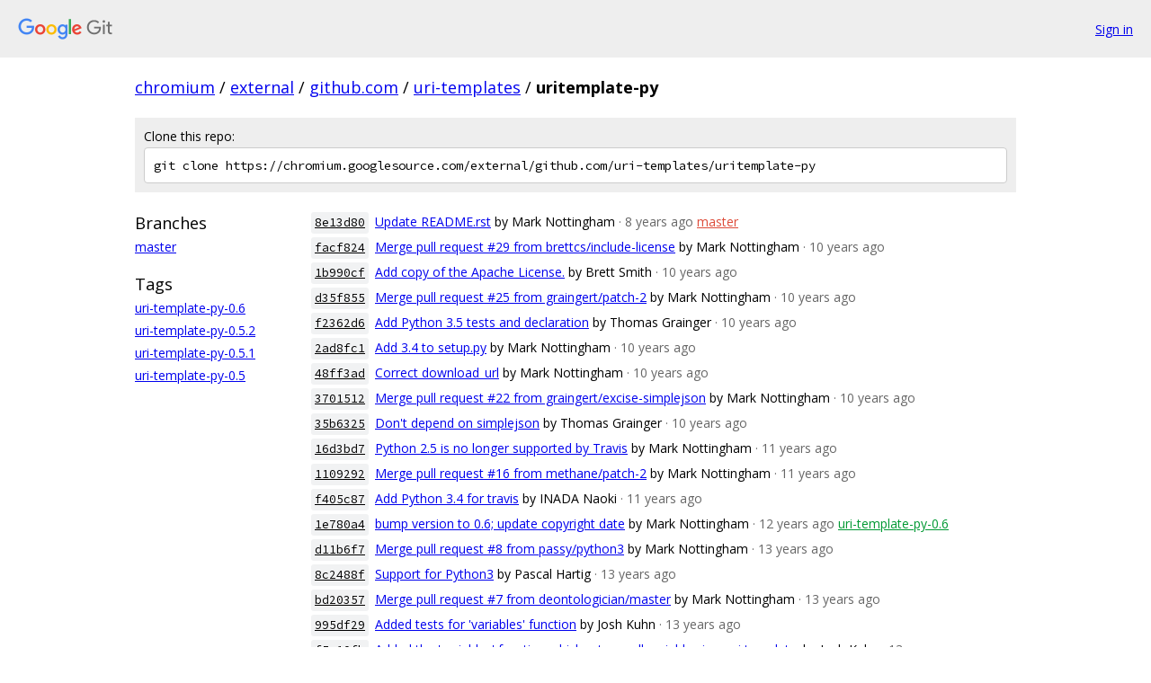

--- FILE ---
content_type: text/html; charset=utf-8
request_url: https://chromium.googlesource.com/external/github.com/uri-templates/uritemplate-py/
body_size: 14174
content:
<!DOCTYPE html><html lang="en"><head><meta charset="utf-8"><meta name="viewport" content="width=device-width, initial-scale=1"><title>external/github.com/uri-templates/uritemplate-py - Git at Google</title><link rel="stylesheet" type="text/css" href="/+static/base.css"><!-- default customHeadTagPart --></head><body class="Site"><header class="Site-header"><div class="Header"><a class="Header-image" href="/"><img src="//www.gstatic.com/images/branding/lockups/2x/lockup_git_color_108x24dp.png" width="108" height="24" alt="Google Git"></a><div class="Header-menu"> <a class="Header-menuItem" href="https://accounts.google.com/AccountChooser?faa=1&amp;continue=https://chromium.googlesource.com/login/external/github.com/uri-templates/uritemplate-py/">Sign in</a> </div></div></header><div class="Site-content"><div class="Container "><div class="Breadcrumbs"><a class="Breadcrumbs-crumb" href="/?format=HTML">chromium</a> / <a class="Breadcrumbs-crumb" href="/external/">external</a> / <a class="Breadcrumbs-crumb" href="/external/github.com/">github.com</a> / <a class="Breadcrumbs-crumb" href="/external/github.com/uri-templates/">uri-templates</a> / <span class="Breadcrumbs-crumb">uritemplate-py</span></div><div class="CloneRepo"><div class="CloneRepo-title">Clone this repo:</div><input id="clone-repo-input" type="text" class="u-monospace CloneRepo-command" readonly="readonly" value="git clone https://chromium.googlesource.com/external/github.com/uri-templates/uritemplate-py"></div><div class="RepoShortlog"><div class="RepoShortlog-refs"><div class="RefList RefList--responsive"><h3 class="RefList-title">Branches</h3><ul class="RefList-items"><li class="RefList-item"><a href="/external/github.com/uri-templates/uritemplate-py/+/refs/heads/master">master</a></li></ul></div><div class="RefList RefList--responsive"><h3 class="RefList-title">Tags</h3><ul class="RefList-items"><li class="RefList-item"><a href="/external/github.com/uri-templates/uritemplate-py/+/refs/tags/uri-template-py-0.6">uri-template-py-0.6</a></li><li class="RefList-item"><a href="/external/github.com/uri-templates/uritemplate-py/+/refs/tags/uri-template-py-0.5.2">uri-template-py-0.5.2</a></li><li class="RefList-item"><a href="/external/github.com/uri-templates/uritemplate-py/+/refs/tags/uri-template-py-0.5.1">uri-template-py-0.5.1</a></li><li class="RefList-item"><a href="/external/github.com/uri-templates/uritemplate-py/+/refs/tags/uri-template-py-0.5">uri-template-py-0.5</a></li></ul></div></div><div class="RepoShortlog-log"><ol class="CommitLog"><li class="CommitLog-item CommitLog-item--committeroneline"><a class="u-sha1 u-monospace CommitLog-sha1" href="/external/github.com/uri-templates/uritemplate-py/+/8e13d804ac8641f3b5948eb208c75465ad649da1">8e13d80</a> <a href="/external/github.com/uri-templates/uritemplate-py/+/8e13d804ac8641f3b5948eb208c75465ad649da1">Update README.rst</a> <span class="CommitLog-author" title="mnot@mnot.net">by Mark Nottingham</span> <span class="CommitLog-time" title="Tue May 01 05:34:00 2018">· 8 years ago</span> <a class="CommitLog-branchLabel" href="/external/github.com/uri-templates/uritemplate-py/+/refs/heads/master">master</a></li><li class="CommitLog-item CommitLog-item--committeroneline"><a class="u-sha1 u-monospace CommitLog-sha1" href="/external/github.com/uri-templates/uritemplate-py/+/facf824346deafb8b12bf071a599d537427d2b35">facf824</a> <a href="/external/github.com/uri-templates/uritemplate-py/+/facf824346deafb8b12bf071a599d537427d2b35">Merge pull request #29 from brettcs/include-license</a> <span class="CommitLog-author" title="mnot@mnot.net">by Mark Nottingham</span> <span class="CommitLog-time" title="Tue Dec 15 05:33:02 2015">· 10 years ago</span></li><li class="CommitLog-item CommitLog-item--committeroneline"><a class="u-sha1 u-monospace CommitLog-sha1" href="/external/github.com/uri-templates/uritemplate-py/+/1b990cfc8bc326241f3dc2525d7b185bce625360">1b990cf</a> <a href="/external/github.com/uri-templates/uritemplate-py/+/1b990cfc8bc326241f3dc2525d7b185bce625360">Add copy of the Apache License.</a> <span class="CommitLog-author" title="brettcsmith@brettcsmith.org">by Brett Smith</span> <span class="CommitLog-time" title="Sat Dec 12 16:40:15 2015">· 10 years ago</span></li><li class="CommitLog-item CommitLog-item--committeroneline"><a class="u-sha1 u-monospace CommitLog-sha1" href="/external/github.com/uri-templates/uritemplate-py/+/d35f8555758e9ee79494b5b7ee33e271dcb1ca3d">d35f855</a> <a href="/external/github.com/uri-templates/uritemplate-py/+/d35f8555758e9ee79494b5b7ee33e271dcb1ca3d">Merge pull request #25 from graingert/patch-2</a> <span class="CommitLog-author" title="mnot@mnot.net">by Mark Nottingham</span> <span class="CommitLog-time" title="Mon Nov 09 06:05:15 2015">· 10 years ago</span></li><li class="CommitLog-item CommitLog-item--committeroneline"><a class="u-sha1 u-monospace CommitLog-sha1" href="/external/github.com/uri-templates/uritemplate-py/+/f2362d654c66f4aef119ddb9c11cdab84d3d1ff6">f2362d6</a> <a href="/external/github.com/uri-templates/uritemplate-py/+/f2362d654c66f4aef119ddb9c11cdab84d3d1ff6">Add Python 3.5 tests and declaration</a> <span class="CommitLog-author" title="tagrain@gmail.com">by Thomas Grainger</span> <span class="CommitLog-time" title="Fri Oct 16 09:21:40 2015">· 10 years ago</span></li><li class="CommitLog-item CommitLog-item--committeroneline"><a class="u-sha1 u-monospace CommitLog-sha1" href="/external/github.com/uri-templates/uritemplate-py/+/2ad8fc1761ffdea5d7d4ba04c518310fba4d08d1">2ad8fc1</a> <a href="/external/github.com/uri-templates/uritemplate-py/+/2ad8fc1761ffdea5d7d4ba04c518310fba4d08d1">Add 3.4 to setup.py</a> <span class="CommitLog-author" title="mnot@mnot.net">by Mark Nottingham</span> <span class="CommitLog-time" title="Fri Oct 16 03:52:11 2015">· 10 years ago</span></li><li class="CommitLog-item CommitLog-item--committeroneline"><a class="u-sha1 u-monospace CommitLog-sha1" href="/external/github.com/uri-templates/uritemplate-py/+/48ff3ad6672777cef1653e93f3b9a2f44f36d5e9">48ff3ad</a> <a href="/external/github.com/uri-templates/uritemplate-py/+/48ff3ad6672777cef1653e93f3b9a2f44f36d5e9">Correct download_url</a> <span class="CommitLog-author" title="mnot@mnot.net">by Mark Nottingham</span> <span class="CommitLog-time" title="Fri Oct 16 03:44:03 2015">· 10 years ago</span></li><li class="CommitLog-item CommitLog-item--committeroneline"><a class="u-sha1 u-monospace CommitLog-sha1" href="/external/github.com/uri-templates/uritemplate-py/+/370151218b5d268a3e1c0b3ab148e017b6a3adb6">3701512</a> <a href="/external/github.com/uri-templates/uritemplate-py/+/370151218b5d268a3e1c0b3ab148e017b6a3adb6">Merge pull request #22 from graingert/excise-simplejson</a> <span class="CommitLog-author" title="mnot@mnot.net">by Mark Nottingham</span> <span class="CommitLog-time" title="Mon Oct 12 23:29:09 2015">· 10 years ago</span></li><li class="CommitLog-item CommitLog-item--committeroneline"><a class="u-sha1 u-monospace CommitLog-sha1" href="/external/github.com/uri-templates/uritemplate-py/+/35b63256408465618d75ebbedf5ca988995fa30a">35b6325</a> <a href="/external/github.com/uri-templates/uritemplate-py/+/35b63256408465618d75ebbedf5ca988995fa30a">Don&#39;t depend on simplejson</a> <span class="CommitLog-author" title="tom@yplanapp.com">by Thomas Grainger</span> <span class="CommitLog-time" title="Sun Oct 11 16:31:42 2015">· 10 years ago</span></li><li class="CommitLog-item CommitLog-item--committeroneline"><a class="u-sha1 u-monospace CommitLog-sha1" href="/external/github.com/uri-templates/uritemplate-py/+/16d3bd7c043e96e1da0c543d2ea4439e3dbe193f">16d3bd7</a> <a href="/external/github.com/uri-templates/uritemplate-py/+/16d3bd7c043e96e1da0c543d2ea4439e3dbe193f">Python 2.5 is no longer supported by Travis</a> <span class="CommitLog-author" title="mnot@mnot.net">by Mark Nottingham</span> <span class="CommitLog-time" title="Sun Mar 15 07:51:58 2015">· 11 years ago</span></li><li class="CommitLog-item CommitLog-item--committeroneline"><a class="u-sha1 u-monospace CommitLog-sha1" href="/external/github.com/uri-templates/uritemplate-py/+/1109292480ef094d2baf82a948bf214c9492c797">1109292</a> <a href="/external/github.com/uri-templates/uritemplate-py/+/1109292480ef094d2baf82a948bf214c9492c797">Merge pull request #16 from methane/patch-2</a> <span class="CommitLog-author" title="mnot@mnot.net">by Mark Nottingham</span> <span class="CommitLog-time" title="Tue Oct 21 00:30:02 2014">· 11 years ago</span></li><li class="CommitLog-item CommitLog-item--committeroneline"><a class="u-sha1 u-monospace CommitLog-sha1" href="/external/github.com/uri-templates/uritemplate-py/+/f405c8746f9f1692ad89dea1408b454ae7bdd6a0">f405c87</a> <a href="/external/github.com/uri-templates/uritemplate-py/+/f405c8746f9f1692ad89dea1408b454ae7bdd6a0">Add Python 3.4 for travis</a> <span class="CommitLog-author" title="methane@users.noreply.github.com">by INADA Naoki</span> <span class="CommitLog-time" title="Fri Oct 17 11:24:14 2014">· 11 years ago</span></li><li class="CommitLog-item CommitLog-item--committeroneline"><a class="u-sha1 u-monospace CommitLog-sha1" href="/external/github.com/uri-templates/uritemplate-py/+/1e780a49412cdbb273e9421974cb91845c124f3f">1e780a4</a> <a href="/external/github.com/uri-templates/uritemplate-py/+/1e780a49412cdbb273e9421974cb91845c124f3f">bump version to 0.6; update copyright date</a> <span class="CommitLog-author" title="mnot@mnot.net">by Mark Nottingham</span> <span class="CommitLog-time" title="Wed Aug 28 04:13:04 2013">· 12 years ago</span> <a class="CommitLog-tagLabel" href="/external/github.com/uri-templates/uritemplate-py/+/refs/tags/uri-template-py-0.6">uri-template-py-0.6</a></li><li class="CommitLog-item CommitLog-item--committeroneline"><a class="u-sha1 u-monospace CommitLog-sha1" href="/external/github.com/uri-templates/uritemplate-py/+/d11b6f74a27804fb7d0de45d26bdbd007925913a">d11b6f7</a> <a href="/external/github.com/uri-templates/uritemplate-py/+/d11b6f74a27804fb7d0de45d26bdbd007925913a">Merge pull request #8 from passy/python3</a> <span class="CommitLog-author" title="mnot@mnot.net">by Mark Nottingham</span> <span class="CommitLog-time" title="Wed Jun 26 07:18:54 2013">· 13 years ago</span></li><li class="CommitLog-item CommitLog-item--committeroneline"><a class="u-sha1 u-monospace CommitLog-sha1" href="/external/github.com/uri-templates/uritemplate-py/+/8c2488fbb817d200d4856e2053ed2bbdfaa424d6">8c2488f</a> <a href="/external/github.com/uri-templates/uritemplate-py/+/8c2488fbb817d200d4856e2053ed2bbdfaa424d6">Support for Python3</a> <span class="CommitLog-author" title="phartig@rdrei.net">by Pascal Hartig</span> <span class="CommitLog-time" title="Thu Jun 13 14:48:11 2013">· 13 years ago</span></li><li class="CommitLog-item CommitLog-item--committeroneline"><a class="u-sha1 u-monospace CommitLog-sha1" href="/external/github.com/uri-templates/uritemplate-py/+/bd20357322c3fe943485b5acc04ab81436d6fa68">bd20357</a> <a href="/external/github.com/uri-templates/uritemplate-py/+/bd20357322c3fe943485b5acc04ab81436d6fa68">Merge pull request #7 from deontologician/master</a> <span class="CommitLog-author" title="mnot@mnot.net">by Mark Nottingham</span> <span class="CommitLog-time" title="Fri May 24 01:33:41 2013">· 13 years ago</span></li><li class="CommitLog-item CommitLog-item--committeroneline"><a class="u-sha1 u-monospace CommitLog-sha1" href="/external/github.com/uri-templates/uritemplate-py/+/995df2928cfd24ba40f9b4818a73a4b67756eadc">995df29</a> <a href="/external/github.com/uri-templates/uritemplate-py/+/995df2928cfd24ba40f9b4818a73a4b67756eadc">Added tests for &#39;variables&#39; function</a> <span class="CommitLog-author" title="deontologician@gmail.com">by Josh Kuhn</span> <span class="CommitLog-time" title="Sun May 19 18:03:36 2013">· 13 years ago</span></li><li class="CommitLog-item CommitLog-item--committeroneline"><a class="u-sha1 u-monospace CommitLog-sha1" href="/external/github.com/uri-templates/uritemplate-py/+/f5a10fb05640273dca34c1cf2809e2207f96b19f">f5a10fb</a> <a href="/external/github.com/uri-templates/uritemplate-py/+/f5a10fb05640273dca34c1cf2809e2207f96b19f">Added the &#39;variables&#39; function which returns all variables in a uri template.</a> <span class="CommitLog-author" title="deontologician@gmail.com">by Josh Kuhn</span> <span class="CommitLog-time" title="Sun May 19 05:04:13 2013">· 13 years ago</span></li><li class="CommitLog-item CommitLog-item--committeroneline"><a class="u-sha1 u-monospace CommitLog-sha1" href="/external/github.com/uri-templates/uritemplate-py/+/feadd05c833492201b07468e9f6a9d8816c127c6">feadd05</a> <a href="/external/github.com/uri-templates/uritemplate-py/+/feadd05c833492201b07468e9f6a9d8816c127c6">add python classifiers</a> <span class="CommitLog-author" title="mnot@mnot.net">by Mark Nottingham</span> <span class="CommitLog-time" title="Tue May 14 02:33:31 2013">· 13 years ago</span></li><li class="CommitLog-item CommitLog-item--committeroneline"><a class="u-sha1 u-monospace CommitLog-sha1" href="/external/github.com/uri-templates/uritemplate-py/+/9da529ec25a4d2e06dafa4fb618910b22785aa39">9da529e</a> <a href="/external/github.com/uri-templates/uritemplate-py/+/9da529ec25a4d2e06dafa4fb618910b22785aa39">Merge pull request #4 from berkerpeksag/readme-update</a> <span class="CommitLog-author" title="mnot@mnot.net">by Mark Nottingham</span> <span class="CommitLog-time" title="Thu Apr 25 00:05:31 2013">· 13 years ago</span></li></ol><nav class="LogNav"><a class="LogNav-next" href="/external/github.com/uri-templates/uritemplate-py/+log">More &raquo;</a></nav></div></div></div> <!-- Container --></div> <!-- Site-content --><footer class="Site-footer"><div class="Footer"><span class="Footer-poweredBy">Powered by <a href="https://gerrit.googlesource.com/gitiles/">Gitiles</a>| <a href="https://policies.google.com/privacy">Privacy</a>| <a href="https://policies.google.com/terms">Terms</a></span><span class="Footer-formats"><a class="u-monospace Footer-formatsItem" href="?format=TEXT">txt</a> <a class="u-monospace Footer-formatsItem" href="?format=JSON">json</a></span></div></footer></body></html><script nonce="fS_ipIwT6GpiMYT-oqSNHQ">{let f = document.getElementById("clone-repo-input"); f.onclick = () => {f.focus(); if (f.selectionStart === f.selectionEnd) {f.select();}};}</script>